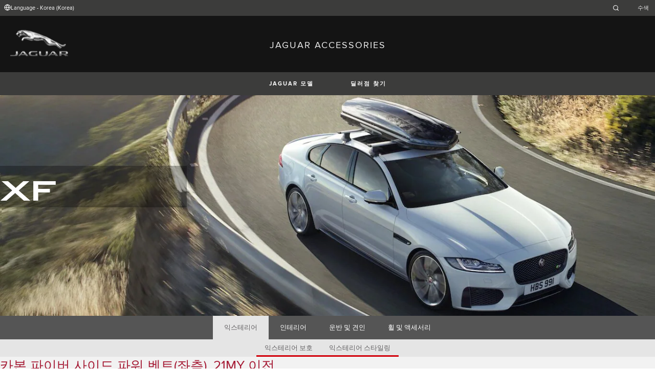

--- FILE ---
content_type: text/html; charset=utf-8
request_url: https://accessories.jaguar.com/ko/ko/xf/exterior/exterior-styling/t2h18319-side-power-vent-carbon-fibre-left-side-pre-21my/
body_size: 6326
content:

<!doctype html>
<!-- My Little Comment -->
<!--[if lt IE 7]>      <html class="no-js lt-ie9 lt-ie8 lt-ie7 " lang="ko-kr"> <![endif]-->
<!--[if IE 7]>         <html class="no-js lt-ie9 lt-ie8 " lang="ko-kr"> <![endif]-->
<!--[if IE 8]>         <html class="no-js lt-ie9 " lang="ko-kr"> <![endif]-->
<!--[if gt IE 8]><!-->
<html class="no-js" lang="ko-kr">
<!--<![endif]-->
<head>
    <!-- Begin Google Tag Manager -->
    <script>
        (function (w, d, s, l, i) {
            w[l] = w[l] || [];
            w[l].push({
                'gtm.start':
                    new Date().getTime(),
                event: 'gtm.js'
            });
            var f = d.getElementsByTagName(s)[0],
                j = d.createElement(s),
                dl = l != 'dataLayer' ? '&l=' + l : '';
            j.async = true;
            j.src =
                '//www.googletagmanager.com/gtm.js?id=' + i + dl;
            f.parentNode.insertBefore(j, f);
        })(window, document, 'script', 'dataLayer', 'GTM-K8Z9D4F');
    </script>
    <!-- End Google Tag Manager -->
    <meta charset="utf-8" />
    <meta http-equiv="X-UA-Compatible" content="IE=edge,chrome=1" />
    <title>JAGUAR ACCESSORIES - XF - EXTERIOR - EXTERIOR STYLING - &#xCE74;&#xBCF8; &#xD30C;&#xC774;&#xBC84; &#xC0AC;&#xC774;&#xB4DC; &#xD30C;&#xC6CC; &#xBCA4;&#xD2B8;(&#xC88C;&#xCE21;), 21MY &#xC774;&#xC804;</title>
    <meta name="description" content="" />
    <meta name="viewport" content="width=device-width, initial-scale=1, maximum-scale=1">

    <meta property="og:title" content="" />
    <meta property="og:type" content="website" />
    <meta property="og:description" content="" />

    <meta name="twitter:card" content="summary_large_image" />
    <meta name="twitter:site" content="@Jaguar" />
    <meta name="twitter:creator" content="@Jaguar" />
    <meta name="twitter:title" content="" />
    <meta name="twitter:description" content="" />


    <meta charset="UTF-8">
    <meta name="viewport" content="width=device-width, initial-scale=1.0">
    <link rel="stylesheet" href="/front-end/assets/styles/index.jaguar.css?v=1.8.0.0">




                              <script>!function(a){var e="https://s.go-mpulse.net/boomerang/",t="addEventListener";if("False"=="True")a.BOOMR_config=a.BOOMR_config||{},a.BOOMR_config.PageParams=a.BOOMR_config.PageParams||{},a.BOOMR_config.PageParams.pci=!0,e="https://s2.go-mpulse.net/boomerang/";if(window.BOOMR_API_key="29DP7-QTFQP-G3XNC-5KWY2-54PZF",function(){function n(e){a.BOOMR_onload=e&&e.timeStamp||(new Date).getTime()}if(!a.BOOMR||!a.BOOMR.version&&!a.BOOMR.snippetExecuted){a.BOOMR=a.BOOMR||{},a.BOOMR.snippetExecuted=!0;var i,_,o,r=document.createElement("iframe");if(a[t])a[t]("load",n,!1);else if(a.attachEvent)a.attachEvent("onload",n);r.src="javascript:void(0)",r.title="",r.role="presentation",(r.frameElement||r).style.cssText="width:0;height:0;border:0;display:none;",o=document.getElementsByTagName("script")[0],o.parentNode.insertBefore(r,o);try{_=r.contentWindow.document}catch(O){i=document.domain,r.src="javascript:var d=document.open();d.domain='"+i+"';void(0);",_=r.contentWindow.document}_.open()._l=function(){var a=this.createElement("script");if(i)this.domain=i;a.id="boomr-if-as",a.src=e+"29DP7-QTFQP-G3XNC-5KWY2-54PZF",BOOMR_lstart=(new Date).getTime(),this.body.appendChild(a)},_.write("<bo"+'dy onload="document._l();">'),_.close()}}(),"".length>0)if(a&&"performance"in a&&a.performance&&"function"==typeof a.performance.setResourceTimingBufferSize)a.performance.setResourceTimingBufferSize();!function(){if(BOOMR=a.BOOMR||{},BOOMR.plugins=BOOMR.plugins||{},!BOOMR.plugins.AK){var e=""=="true"?1:0,t="",n="amitw2yxyzbey2lld5mq-f-bd1c446fb-clientnsv4-s.akamaihd.net",i="false"=="true"?2:1,_={"ak.v":"39","ak.cp":"885204","ak.ai":parseInt("564874",10),"ak.ol":"0","ak.cr":9,"ak.ipv":4,"ak.proto":"h2","ak.rid":"14d48357","ak.r":47376,"ak.a2":e,"ak.m":"a","ak.n":"essl","ak.bpcip":"3.17.59.0","ak.cport":33596,"ak.gh":"23.200.85.112","ak.quicv":"","ak.tlsv":"tls1.3","ak.0rtt":"","ak.0rtt.ed":"","ak.csrc":"-","ak.acc":"","ak.t":"1768628057","ak.ak":"hOBiQwZUYzCg5VSAfCLimQ==rbzTJsMEaOQHAfN39FSbmpaqk7qixN/XrzmmIzmGl5BRSUbXVGoqKz5g/MTGTmPunQcPlwR67ECXSQ7A7bYQzonP8SCExqtAuCiMHQoJBo8xEKsAn4bZbNiimqhAgp+4FWtS1fC2uh+PHWnUFv2N4gnogQnGeEjhA3koxOm/PqfMgHK0+M/JMYd/AB2ekbytSm9HOzVtetW5fhvNnE2mXXT+NHqMO21iX+9sdqG8w6DBRG5DmWcKjKPn65W9c2nZNPneMI/O1bM56L+dRxkNGa+1PGLEV1GDTBonvngJpj8UEuNtcuLu49j7NUSZ+YmcRzhnCMLOhqxb/YK+Xoz4Vx/f0OnT7WsUb66XN1D4xh6fWMKYxlIj7fhbmpCfQXSo8R+l+DduS/VOzAGXonkOw4dbYbHrakUdUirpfKdaSQc=","ak.pv":"5","ak.dpoabenc":"","ak.tf":i};if(""!==t)_["ak.ruds"]=t;var o={i:!1,av:function(e){var t="http.initiator";if(e&&(!e[t]||"spa_hard"===e[t]))_["ak.feo"]=void 0!==a.aFeoApplied?1:0,BOOMR.addVar(_)},rv:function(){var a=["ak.bpcip","ak.cport","ak.cr","ak.csrc","ak.gh","ak.ipv","ak.m","ak.n","ak.ol","ak.proto","ak.quicv","ak.tlsv","ak.0rtt","ak.0rtt.ed","ak.r","ak.acc","ak.t","ak.tf"];BOOMR.removeVar(a)}};BOOMR.plugins.AK={akVars:_,akDNSPreFetchDomain:n,init:function(){if(!o.i){var a=BOOMR.subscribe;a("before_beacon",o.av,null,null),a("onbeacon",o.rv,null,null),o.i=!0}return this},is_complete:function(){return!0}}}}()}(window);</script></head>
<body class="jaguar" id="lang-ko" data-message-wishlist-added="">

<header>
    <a id="skip-navigation" href="#main-content">Skip Navigation</a>
    <section class="header-content">
        <section class="topbar">
            <nav class="utility">
                <ul class="language-dealer-tools">
                    <li class="language-select icon-switch icon-switch--persist">
                        <button type="button" data-visibility-toggle aria-expanded="false" aria-controls="header-market-selector" class="">
                            <span class="icon-switch__icon">
                                <svg xmlns="http://www.w3.org/2000/svg" class="icon-size--sm" viewBox="0 0 24 24" fill="none" stroke="currentColor" stroke-width="2" stroke-linecap="round" stroke-linejoin="round">
                                    <circle cx="12" cy="12" r="10" />
                                    <line x1="2" y1="12" x2="22" y2="12" />
                                    <path d="M12 2a15.3 15.3 0 0 1 4 10 15.3 15.3 0 0 1-4 10 15.3 15.3 0 0 1-4-10 15.3 15.3 0 0 1 4-10z" />
                                </svg>

                            </span>
                                <span class="icon-switch__text">Language - Korea (Korea) </span>
                        </button>
                    </li>

                    <li>
                            <form id="header-search-form" method="get" action="/ko/ko/search">
                                <label for="input-query">
                                    <svg xmlns="http://www.w3.org/2000/svg" class="icon-size--sm" viewBox="0 0 24 24" fill="none" stroke="currentColor" stroke-width="2" stroke-linecap="round" stroke-linejoin="round">
                                        <circle cx="11" cy="11" r="8" />
                                        <line x1="21" y1="21" x2="16.65" y2="16.65" />
                                    </svg>




                                    <span class="visuallyhidden">Enter a word or phrase with which to search the contents of the site</span>
                                    <input type="search" name="q" id="input-query" autocomplete="off" placeholder="&#xC218;&#xC0C9;">
                                </label>
                            </form>
                    </li>
                </ul>
            </nav>
        </section>


        <section class="market-selector closed" id="header-market-selector">
            <section class="container">
                <h2>Find Your Country</h2>

                <ul>
                        <li class=""><a href="/gl/en">International (English)</a></li>
                        <li class=""><a href="/au/en">Australia (English)</a></li>
                        <li class=""><a href="/at/de">Austria (German)</a></li>
                        <li class=""><a href="/be/fr">Belgium (French)</a></li>
                        <li class=""><a href="/be/nl">Belgium (Dutch)</a></li>
                        <li class=""><a href="/br/pt">Brazil (Portuguese)</a></li>
                        <li class=""><a href="/ca/en">Canada (English)</a></li>
                        <li class=""><a href="/ca/fr">Canada (French)</a></li>
                        <li class=""><a href="/cn/zh">China (Chinese)</a></li>
                        <li class=""><a href="/cz/cs">Czech Republic (Czech)</a></li>
                        <li class=""><a href="/fr/fr">France (French)</a></li>
                        <li class=""><a href="/de/de">Germany (German)</a></li>
                        <li class=""><a href="/in/en">India (English)</a></li>
                        <li class=""><a href="/ie/en">Ireland (English)</a></li>
                        <li class=""><a href="/it/it">Italy (Italian)</a></li>
                        <li class=""><a href="/jp/ja">Japan (Japanese)</a></li>
                        <li class=""><a href="/ko/ko">Korea (Korea)</a></li>
                        <li class=""><a href="/me/en">MENA (English)</a></li>
                        <li class=""><a href="/mx/es">Mexico (Spanish)</a></li>
                        <li class=""><a href="/nl/nl">Netherlands (Dutch)</a></li>
                        <li class=""><a href="/pl/pl">Poland (Polish)</a></li>
                        <li class=""><a href="/pt/pt">Portugal (Portuguese)</a></li>
                        <li class=""><a href="/ro/ro">Romania (Romania)</a></li>
                        <li class=""><a href="/za/en">South Africa (English)</a></li>
                        <li class=""><a href="/es/es">Spain (Spanish)</a></li>
                        <li class=""><a href="/ch/de">Switzerland (German)</a></li>
                        <li class=""><a href="/ch/fr">Switzerland (French)</a></li>
                        <li class=""><a href="/ch/it">Switzerland (Italian)</a></li>
                        <li class=""><a href="/gb/en">United Kingdom (English)</a></li>
                        <li class=""><a href="/us/en">USA (English)</a></li>
                </ul>
            </section>
        </section>


        <section class="container">
            <a href="/" class="logo">
                <img src="/front-end/assets/img/logo-jaguar.png" alt="Jaguar">
            </a>
            <h1>JAGUAR ACCESSORIES</h1>
        </section>
    </section>
        <section class="header-nav">

            <nav class="primary">
                <ul>

                    <li><button type="button" class="btn" data-visibility-toggle aria-expanded="false" aria-controls="header-carousel--jaguar-range">JAGUAR &#xBAA8;&#xB378;</button></li>
                        <li>
                            <button type="button" data-link-external data-target="http://local.jaguarkorea.co.kr:8443/dealer.html?_ga=1.64242799.1968253304.1398863430" class="btn">&#xB51C;&#xB7EC;&#xC810; &#xCC3E;&#xAE30;</button>
                        </li>
                </ul>
                <aside class="confirm-modal" data-dismiss-target aria-label="important information" aria-modal="true" role="dialog">
                    <h2>Hello World</h2>
                    <p><p>Hello World</p></p>

                    <div class="buttons-container">
                        <button type="button" data-dismiss-trigger>Hello World</button>
                        <a href>Hello World</a>
                    </div>

                    <button type="button" aria-label="close the modal" class="dismiss" data-dismiss-trigger></button>
                </aside>
            </nav>

            <section class="carousel closed" id="header-carousel--jaguar-range">
                <div class="carousel__controls">
                    <button class="chevron-left" type="button" id="header-carousel--landrover-range--prev" aria-label="scroll the carousel to see what's next">
                        <div></div>
                    </button>
                    <button class="chevron-right" type="button" id="header-carousel--landrover-range--next" aria-label="scroll the carousel to see what's before">
                        <div></div>
                    </button>
                </div>

                <ul>
                        <li>
                            <a href="/ko/ko/i-pace">
                                <img src="/media/1049/model_i-pace.jpg" alt="I-PACE">
                                <p>I-PACE</p>
                            </a>
                        </li>
                        <li>
                            <a href="/ko/ko/e-pace">
                                <img src="/media/1046/model_e-pace.jpg" alt="E-PACE">
                                <p>E-PACE</p>
                            </a>
                        </li>
                        <li>
                            <a href="/ko/ko/f-pace">
                                <img src="/media/1047/model_f-pace.jpg" alt="F-PACE">
                                <p>F-PACE</p>
                            </a>
                        </li>
                        <li>
                            <a href="/ko/ko/xe">
                                <img src="/media/1051/model_xe.jpg" alt="XE">
                                <p>XE</p>
                            </a>
                        </li>
                        <li>
                            <a href="/ko/ko/xf">
                                <img src="/media/1052/model_xf.jpg" alt="XF">
                                <p>XF</p>
                            </a>
                        </li>
                        <li>
                            <a href="/ko/ko/xj">
                                <img src="/media/1055/model_xj.jpg" alt="XJ">
                                <p>XJ</p>
                            </a>
                        </li>
                        <li>
                            <a href="/ko/ko/f-type">
                                <img src="/media/1048/thumbnail.png" alt="F-TYPE">
                                <p>F-TYPE</p>
                            </a>
                        </li>

                </ul>
            </section>


        </section>
</header>

    <main id="main-content">
    
    <section class="banner-carousel">
        <ol class="banner-carousel__slides">
            <li class="slide" id="slide-1">
                


<div class="image-container">

            <img src="/media/1082/xf.jpg" alt="">
</div>

<div class="text-container">
    <div class="title-container">
        <h2>XF</h2>
        <h3></h3>
    </div>
        <div class="actions">
        </div>
</div>



            </li>
        </ol>
        <ol class="pagination"></ol>
    </section>

<section class="tabs ">
    <div id="tab-section"></div>
    <nav>
            <ul role="tablist" aria-label="top level tabs" class="tabs__main">
                    <li role="tab" aria-selected="true">
                        <a href="/ko/ko/xf/exterior/#tab-section">&#xC775;&#xC2A4;&#xD14C;&#xB9AC;&#xC5B4;</a>
                    </li>
                    <li role="tab" aria-selected="false">
                        <a href="/ko/ko/xf/interior/#tab-section">&#xC778;&#xD14C;&#xB9AC;&#xC5B4;</a>
                    </li>
                    <li role="tab" aria-selected="false">
                        <a href="/ko/ko/xf/carrying-towing/#tab-section">&#xC6B4;&#xBC18; &#xBC0F; &#xACAC;&#xC778;</a>
                    </li>
                    <li role="tab" aria-selected="false">
                        <a href="/ko/ko/xf/wheels-wheel-accessories/#tab-section">&#xD720; &#xBC0F; &#xC561;&#xC138;&#xC11C;&#xB9AC;</a>
                    </li>
            </ul>


        <ul role="tablist" aria-label="secondary tabs" class="tabs__secondary">
                    <li role="tab" aria-selected="false">
                        <a href="/ko/ko/xf/exterior/exterior-protection/#tab-section">&#xC775;&#xC2A4;&#xD14C;&#xB9AC;&#xC5B4; &#xBCF4;&#xD638;</a>
                    </li>
                    <li role="tab" aria-selected="true">
                        <a href="/ko/ko/xf/exterior/exterior-styling/#tab-section">&#xC775;&#xC2A4;&#xD14C;&#xB9AC;&#xC5B4; &#xC2A4;&#xD0C0;&#xC77C;&#xB9C1;</a>
                    </li>
        </ul>
        <div class="tabs__secondary-controls">
            <button type="button" class="btn prev chevron-left" aria-label="click to go to the previous item in the list"><div></div></button>
            <button type="button" class="btn next chevron-right" aria-label="click to go to the next item in the list"><div></div></button>
        </div>
    </nav>
</section>

    <section class="content-block bg:color-off-white">
        <a class="print-cta print-block print-only" href="#">&#xB2E4;&#xB978; &#xC561;&#xC138;&#xC11C;&#xB9AC; &#xBCF4;&#xAE30;</a>
        <div class="title-container">
            <h1>&#xCE74;&#xBCF8; &#xD30C;&#xC774;&#xBC84; &#xC0AC;&#xC774;&#xB4DC; &#xD30C;&#xC6CC; &#xBCA4;&#xD2B8;(&#xC88C;&#xCE21;), 21MY &#xC774;&#xC804;</h1>
        </div>

        <section class="part-summary">
            <div class="media">
                <div class="image-container">
                        <img src="/catalog-assets/jaguar/xf_t2h18319.jpg" alt="&#xCE74;&#xBCF8; &#xD30C;&#xC774;&#xBC84; &#xC0AC;&#xC774;&#xB4DC; &#xD30C;&#xC6CC; &#xBCA4;&#xD2B8;(&#xC88C;&#xCE21;), 21MY &#xC774;&#xC804;">
                </div>
            </div>

            <div class="text-container">

                    <p>
                        최고급 카본 파이버 사이드 파워 벤트로 퍼포먼스 스타일을 업그레이드 해보십시오. 좌,우측 선택이 가능합니다.
                    </p>
                    <p>
                        21MY 이전
                    </p>

                    <p class="code"><strong>&#xAC00;&#xACA9;:&nbsp;</strong>&#x20A9;1,096,370</p>
                    <p>공임 불포함</p>
                <p class="code"><strong>&#xBD80;&#xD488; &#xBC88;&#xD638;:&nbsp;</strong>T2H18319</p>



                <ul class="part-summary__actions">
                        <li id="retailer">
                            <a class="icon-button"
                               href="http://local.jaguarkorea.co.kr:8443/dealer.html?_ga=1.64242799.1968253304.1398863430" target="_blank">
                                <div class="icon-container">
                                    <svg xmlns="http://www.w3.org/2000/svg" class="icon-size--sm" viewBox="0 0 24 24" fill="none" stroke="currentColor" stroke-width="2" stroke-linecap="round" stroke-linejoin="round">
                                        <path d="M21 10c0 7-9 13-9 13s-9-6-9-13a9 9 0 0 1 18 0z" />
                                        <circle cx="12" cy="10" r="3" />
                                    </svg>
                                </div>
                                &#xB51C;&#xB7EC;&#xC810; &#xCC3E;&#xAE30;
                            </a>
                        </li>


                    <li id="print">
                        <button type="button" class="icon-button">
                            <div class="icon-container">
                                <svg xmlns="http://www.w3.org/2000/svg" class="icon-size--sm" viewBox="0 0 24 24" fill="none" stroke="currentColor" stroke-width="2" stroke-linecap="round" stroke-linejoin="round">
                                    <polyline points="6 9 6 2 18 2 18 9" />
                                    <path d="M6 18H4a2 2 0 0 1-2-2v-5a2 2 0 0 1 2-2h16a2 2 0 0 1 2 2v5a2 2 0 0 1-2 2h-2" />
                                    <rect x="6" y="14" width="12" height="8" />
                                </svg>
                            </div>
                            &#xC778;&#xC1C4;
                        </button>
                    </li>
                </ul>
            </div>

                <section class="parts-list">
                    <h2>&#xC774; &#xADF8;&#xB8F9;&#xC758; &#xB2E4;&#xB978; &#xBD80;&#xD488;</h2>
                    <ul>
                            <li><a href="/ko/ko/xf/exterior/exterior-styling/t2h18318-side-power-vent-carbon-fibre-right-side-pre-21my/#tab-section">&#xCE74;&#xBCF8; &#xD30C;&#xC774;&#xBC84; &#xC0AC;&#xC774;&#xB4DC; &#xD30C;&#xC6CC; &#xBCA4;&#xD2B8;(&#xC6B0;&#xCE21;), 21MY &#xC774;&#xC804;</a></li>
                    </ul>
                </section>
        </section>

    </section>

<!-- /ko/ko/xf/exterior/exterior-styling/t2h18319-side-power-vent-carbon-fibre-left-side-pre-21my/ -->
    </main>
    
<footer>
    <section class="container">
            <section class="footer-nav">
                <nav>

                    <ul>
                            <li><a href="https://www.jaguarkorea.co.kr/cyber-incident-faqs.html" target="_blank">&#xC0AC;&#xC774;&#xBC84; &#xC0AC;&#xACE0; &#xC131;&#xBA85;&#xBB38;</a></li>
                            <li>
                                <div id="teconsent"></div>
                                <div id="consent_blackbar"></div>
                            </li>
                    </ul>
                </nav>
            </section>
        <section class="footer-content">

                <img src="/front-end/assets/img/logo-text-jaguar.png" alt="The text 'Jaguar' in a bespoke font">

                <p class="copyright">&copy; JAGUAR LAND ROVER LIMITED 2024</p>

            <p class="blurb">
            </p>

                <p><p>이미지의 일부 기능은 차량의 옵션과 모델 연식에 따라 다를 수 있으며 COVID-19의 영향으로 인해 많은 이미지가 22MY 옵션이 반영되지 않았습니다. 22MY의 자세한 내용에 대해서는 리테일러에 추가로 문의하시기 바라며, 웹 사이트의 이미지만으로 주문하지 마십시오. 재규어 랜드로버는 차량, 부품 및 액세서리의 사양, 디자인 및 생산을 개선하기 위한 방법을 지속적으로 모색하고 있으며, 해당 내용은 사전 고지 없이 변경될 수 있습니다.</p></p>

        </section>
    </section>

</footer>


    <script type="module" defer src="/front-end/assets/scripts/main.js?v=1.8.1.0"></script>
</body>
</html>